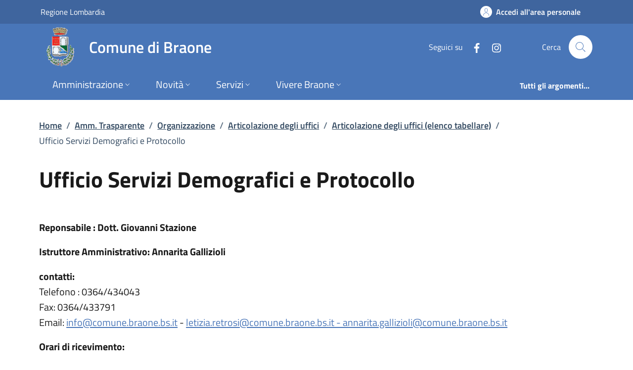

--- FILE ---
content_type: text/html; charset=utf-8
request_url: https://www.comune.braone.bs.it/page_info_evaluation/index
body_size: 6588
content:



<div class="col-12 col-lg-6">
  <div class="alert alert-danger validation-summary-valid" role="status" data-valmsg-summary="true">
    <p>
      È necessario correggere i seguenti errori per poter inviare la richiesta:
    </p>
  <ul><li style="display:none"></li>
</ul></div>
  <div class="cmp-rating" id="page_info_rating">
    <div class="card shadow card-wrapper" data-element="feedback">
      <div class="cmp-rating__card-first">
        <div class="card-header border-0">
          <h3 class="title-medium-2-semi-bold mb-0" data-element="feedback-title">
Quanto sono chiare le informazioni su questa pagina?          </h3>
        </div>
        <div class="card-body">
          <fieldset class="rating">
            <legend class="visually-hidden">Valuta da 1 a 5 stelle la pagina</legend>
            <input type="radio" id="star5a" value="5" data-val="true" data-val-required="The Vote field is required." name="Vote">
            <label class="full rating-star active" for="star5a" data-element="feedback-rate-5">
              <svg class="icon icon-sm" role="img" aria-labelledby="first-star" viewBox="0 0 24 24" xmlns="http://www.w3.org/2000/svg">
                <path d="M12 1.7L9.5 9.2H1.6L8 13.9l-2.4 7.6 6.4-4.7 6.4 4.7-2.4-7.6 6.4-4.7h-7.9L12 1.7z" />
                <path fill="none" d="M0 0h24v24H0z" />
              </svg>
              <span class="visually-hidden" id="first-star">Valuta 5 stelle su 5</span>
            </label>
            <input type="radio" id="star4a" value="4" name="Vote">
            <label class="full rating-star active" for="star4a" data-element="feedback-rate-4">
              <svg class="icon icon-sm" role="img" aria-labelledby="second-star" viewBox="0 0 24 24" xmlns="http://www.w3.org/2000/svg">
                <path d="M12 1.7L9.5 9.2H1.6L8 13.9l-2.4 7.6 6.4-4.7 6.4 4.7-2.4-7.6 6.4-4.7h-7.9L12 1.7z" />
                <path fill="none" d="M0 0h24v24H0z" />
              </svg>
              <span class="visually-hidden" id="second-star">Valuta 4 stelle su 5</span>
            </label>
            <input type="radio" id="star3a" value="3" name="Vote">
            <label class="full rating-star active" for="star3a" data-element="feedback-rate-3">
              <svg class="icon icon-sm" role="img" aria-labelledby="third-star" viewBox="0 0 24 24" xmlns="http://www.w3.org/2000/svg">
                <path d="M12 1.7L9.5 9.2H1.6L8 13.9l-2.4 7.6 6.4-4.7 6.4 4.7-2.4-7.6 6.4-4.7h-7.9L12 1.7z" />
                <path fill="none" d="M0 0h24v24H0z" />
              </svg>
              <span class="visually-hidden" id="third-star">Valuta 3 stelle su 5</span>
            </label>
            <input type="radio" id="star2a" value="2" name="Vote">
            <label class="full rating-star active" for="star2a" data-element="feedback-rate-2">
              <svg class="icon icon-sm" role="img" aria-labelledby="fourth-star" viewBox="0 0 24 24" xmlns="http://www.w3.org/2000/svg">
                <path d="M12 1.7L9.5 9.2H1.6L8 13.9l-2.4 7.6 6.4-4.7 6.4 4.7-2.4-7.6 6.4-4.7h-7.9L12 1.7z" />
                <path fill="none" d="M0 0h24v24H0z" />
              </svg>
              <span class="visually-hidden" id="fourth-star">Valuta 2 stelle su 5</span>
            </label>
            <input type="radio" id="star1a" value="1" name="Vote">
            <label class="full rating-star active" for="star1a" data-element="feedback-rate-1">
              <svg class="icon icon-sm" role="img" aria-labelledby="fifth-star" viewBox="0 0 24 24" xmlns="http://www.w3.org/2000/svg">
                <path d="M12 1.7L9.5 9.2H1.6L8 13.9l-2.4 7.6 6.4-4.7 6.4 4.7-2.4-7.6 6.4-4.7h-7.9L12 1.7z" />
                <path fill="none" d="M0 0h24v24H0z" />
              </svg>
              <span class="visually-hidden" id="fifth-star">Valuta 1 stelle su 5</span>
            </label>
          </fieldset>
        </div>
      </div>
      <div class="cmp-rating__card-second d-none" data-step="3">
        <div class="card-header border-0 mb-0">
          <h3 class="title-medium-2-bold mb-0" id="rating-feedback">
            Grazie, il tuo parere ci aiuterà a migliorare il servizio!
          </h3>
        </div>
      </div>
      <div class="form-rating pt-4 d-none">
        <div class="d-none" data-step="1">
          <div class="cmp-steps-rating">
            <fieldset class="card fieldset-rating-one d-none" data-element="feedback-rating-positive">
              <legend class="card-header iscrizioni-header w-100">
                <h4 class="h6 d-flex flex-column flex-lg-row align-items-lg-center justify-content-between">
                  <span class="d-block text-wrap" data-element="feedback-rating-question">
                    Quali sono stati gli aspetti che hai preferito?
                  </span>
                  <span class="step">1/2</span>
                </h4>
              </legend>
              <div class="cmp-steps-rating__body card-body cmp-radio-list">
                  <div class="form-check form-check-group border-bottom border-light cmp-radio-list__item">
                    <input type="radio" id="radio_p_4" value="CLEAR" data-val="true" data-val-required="Devi selezionare una delle opzioni che ti abbiamo presentato." name="VoteKind">
                    <label for="radio_p_4" class="active" data-element="feedback-rating-answer">Le indicazioni erano chiare</label>
                  </div>
                  <div class="form-check form-check-group border-bottom border-light cmp-radio-list__item">
                    <input type="radio" id="radio_p_5" value="COMPLETE" name="VoteKind">
                    <label for="radio_p_5" class="active" data-element="feedback-rating-answer">Le indicazioni erano complete</label>
                  </div>
                  <div class="form-check form-check-group border-bottom border-light cmp-radio-list__item">
                    <input type="radio" id="radio_p_6" value="PROCEDURE_CLEAR" name="VoteKind">
                    <label for="radio_p_6" class="active" data-element="feedback-rating-answer">Capivo sempre che stavo procedendo correttamente</label>
                  </div>
                  <div class="form-check form-check-group border-bottom border-light cmp-radio-list__item">
                    <input type="radio" id="radio_p_7" value="TECHNICAL_OKS" name="VoteKind">
                    <label for="radio_p_7" class="active" data-element="feedback-rating-answer">Non ho avuto problemi tecnici</label>
                  </div>
                  <div class="form-check form-check-group border-bottom border-light cmp-radio-list__item">
                    <input type="radio" id="radio_p_8" value="OTHER" name="VoteKind">
                    <label for="radio_p_8" class="active" data-element="feedback-rating-answer">Altro</label>
                  </div>
                <span class="text-danger field-validation-valid" data-valmsg-for="VoteKind" data-valmsg-replace="true"></span>
              </div>
            </fieldset>
            <fieldset class="card fieldset-rating-two d-none" data-element="feedback-rating-negative">
              <legend class="card-header iscrizioni-header w-100">
                <h4 class="h6 d-flex flex-column flex-lg-row flex-wrap align-items-lg-center justify-content-between">
                  <span class="d-block text-wrap" data-element="feedback-rating-question">
                    Dove hai incontrato le maggiori difficoltà?
                  </span>
                  <span class="step">1/2</span>
                </h4>
              </legend>
              <div class="cmp-steps-rating__body card-body cmp-radio-list">
                  <div class="form-check form-check-group border-bottom border-light cmp-radio-list__item">
                    <input type="radio" id="radio_n_0" value="UNCLEAR" name="VoteKind">
                    <label for="radio_n_0" class="active" data-element="feedback-rating-answer">A volte le indicazioni non erano chiare</label>
                  </div>
                  <div class="form-check form-check-group border-bottom border-light cmp-radio-list__item">
                    <input type="radio" id="radio_n_1" value="UNCOMPLETE" name="VoteKind">
                    <label for="radio_n_1" class="active" data-element="feedback-rating-answer">A volte le indicazioni non erano complete</label>
                  </div>
                  <div class="form-check form-check-group border-bottom border-light cmp-radio-list__item">
                    <input type="radio" id="radio_n_2" value="PROCEDURE_UNCLEAR" name="VoteKind">
                    <label for="radio_n_2" class="active" data-element="feedback-rating-answer">A volte non capivo se stavo procedendo correttamente</label>
                  </div>
                  <div class="form-check form-check-group border-bottom border-light cmp-radio-list__item">
                    <input type="radio" id="radio_n_3" value="TECHNICAL_PROBLEM" name="VoteKind">
                    <label for="radio_n_3" class="active" data-element="feedback-rating-answer">Ho avuto problemi tecnici</label>
                  </div>
                  <div class="form-check form-check-group border-bottom border-light cmp-radio-list__item">
                    <input type="radio" id="radio_n_8" value="OTHER" name="VoteKind">
                    <label for="radio_n_8" class="active" data-element="feedback-rating-answer">Altro</label>
                  </div>
                <span class="text-danger field-validation-valid" data-valmsg-for="VoteKind" data-valmsg-replace="true"></span>
              </div>
            </fieldset>
          </div>
        </div>
        <div class="d-none" data-step="2">
          <div class="cmp-steps-rating">
            <fieldset class="card">
              <legend class="card-header iscrizioni-header w-100">
                <h4 class="h6 d-flex flex-column flex-lg-row flex-wrap align-items-lg-center justify-content-between">
                  <span class="d-block text-wrap">
                    Vuoi aggiungere altri dettagli?
                  </span>
                  <span class="step">2/2</span>
                </h4>
              </legend>
              <div class="cmp-steps-rating__body card-body">
                <div class="form-group mt-4">
                  <label for="formGroupExampleInputWithHelp" class="active">Dettaglio</label>
                  <input type="text" class="form-control" id="formGroupExampleInputWithHelp" aria-describedby="formGroupExampleInputWithHelpDescription" maxlength="200" data-element="feedback-input-text" name="Note" value="">
                  <small id="formGroupExampleInputWithHelpDescription" class="form-text">
                    Inserire massimo 200 caratteri
                  </small>
                </div>
                <div id="captchaCscEvaluation">
                  <div id="captchaMain">
                    <p tabindex="0">Per motivi di sicurezza è necessario effettuare una verifica tramite codice di controllo.</p>
                    <p tabindex="0">Leggi o ascolta il codice di controllo da inserire:</p>
                    <div class="row d-flex align-items-center">
                      <div class="col col-xs-12">
                        <img id="captchaImage" src="data:image/png;base64, [base64]&#x2B;e77dOAAU5QbqTJFy1SuLGy8CBmQjUKF2JSFgwCwCtWy/chAwgEBl6qcUfsCIGA7IDRSRytd3FVoE7P7&#x2B;eLtcHpdxvL0/7q8/au52/TyOYFwft9df29/98f5mHePHuHZzoLfH1Ti&#x2B;cby915/ppEDJzPv&#x2B;&#x2B;g6Wr3jAjBtvh2Dd39&#x2B;mx7Aw9gvCfAD80SIIptkAGKPgnCcF6kVn3vuhFSzfxoCZF0zTYM2vVGZH67DmRmAcjY/zdjWOIWm8Pdb2NTVQn4TmvTPawfL5AZuLWOwGbHZBbLhox9HqWP1tc&#x2B;5otDRYH6txpEXLDVR6pEZC896hmTv6IMyAzWxtGl0M0ZvLvLnjF3n9bVfsXFk3947HGV0B2hGKbseM&#x2B;d8WqCmdee/T8YPle0br9tW&#x2B;CH6OFsEyVywJn&#x2B;5rX7eBeWMvrZjMeNR8eBy5sRdXdnaMh5eVCtSE0Lz36nTBWnzQ2SBY4adsxsVnxKDep61xQ6een5bHad3Qi7F6sV77d51rQGfe&#x2B;3WuYAUX5/Vx9S&#x2B;iL5fHPdhClmREIPXm&#x2B;slYTWS9Pl0Y97xP9fAGrbTKCm7m5eN0V1CXb&#x2B;5rh1HjOHXmvWcnClY44cN8BzeVv4Jw41UiYsYnZe51t3jMRRg3SO7XMVYvNe6xMKxhcCaBeo6JFcHLJjPvfdt49&#x2B;kIJvt1tay6CDYHzI1B/qd5kwvXiE3&#x2B;FqTNqiAWrGigfC2C9ZPAvHfuHMHyL0hnootcBJsDlmPr1iJRoZu4yU1mHOvl&#x2B;&#x2B;vPEgTHWGVLuFWjee/cCYLlT/T0xqtyQ1UMmPVDgxrXbco2K0Wp97F8rqBu3td4juSTohGCVvPeu4MHK9yS&#x2B;NuaJisAP2ArI2ZdtFWO96nYeSm43XK3eMNwhauklC2ssWWtth1cr&#x2B;W8927dnSMimGhjkpsEy5IRMOtm/Bj1ti7FzsvGB&#x2B;&#x2B;xQIWs&#x2B;AzDDpAZgefo6VcF9pj33h03WMavMFiTvFuwfE683r94x2SNqsdZ8GF5ZrDcQC1HyheLVtrYN1aJx77X9dmJgwYrfC4Ru0m2Buvy&#x2B;Kvw&#x2B;GN6PMH47XG5W68rOf58ngfv616fx2X&#x2B;3YVx/336PsO4GX&#x2B;v6Fg6h954ex6j&#x2B;T71Rsh4ljYZHWxVF3YCLRwyWEGEZj7Su1lh/bJ04X6OehdweAzrVx/G9/PvfeUKKsW6VdbaBWQ5qfPe3zO2lo4XrJlfYbB0FyxjCzU7vn5sI8t&#x2B;&#x2B;pUNlvs&#x2B;295rXjCX2WPHZ0O5875/YXdxrGAFk778adTfCisi&#x2B;GmbM8aLdwzX5oBtC5b7DGr4lYNy8YuLxio2n9Hz2dkKJmXeT&#x2B;RAwQq3Aik3hkywXmI/3TKv3dUByzuX00C9/uEv9YNln5O08Niv7e&#x2B;ncFnzfmCHCVYwoYnhUQvWwLx4U47bD1g0YsZzIO/OiAfKk/lTwnzWs5&#x2B;8VZJ5Pjsswep5P5DYFaslWDanf0IqBssMytqtjBkw4/2/3dIj5aodLGPLlP/&#x2B;1vns8XedCs67qAMEK/yEzblgNYM1dCD8tC0Sgle4gv/I4do3X/FcMUf47GplaIqEr75q8y5CP1hzDyULjRoPiTczVi5bjtNdPQ0jCMH43wnLFcxPyWAtb13TtfnhwGaF510NwUoYR71w3UD5wk/y18pl3DqOY0H0fYooGZmS8auIYIlTC5Z/vMW2WsvH6QbKitRE6srID5gXsbpbbuOB&#x2B;&#x2B;rIVA7WjvN&#x2B;JNOrS5FUsIybYu0NbHzf/nFmBSqw4dmgE69yQbGobAnbzvuR6Qdro9YP3cMt0rpnOuHD5uf7ft8SKF&#x2B;BGBirges/ZS85lYfuNef9RL0iWK2DZd0YJUJQ4//0svUmi8bEWYH9HFsUWnFUD0Gtea99vXaGYLUOlrVyeY7Ua/fy4/6MU/j6OtsC4xlR6vnJCYkfsKyIGceYG5sSMVm0bd5jrz/TdnCQc2UcUvtgPVk3SOQmc7d41r&#x2B;X9zFK/uRtKlx5PMfSOTK/v8xjzAhYuBIcRlq0trw2W8a8T7Wf914RrD2C9WSG4PX13UiNon&#x2B;/1s31S&#x2B;xmsVYH9ipgGJtXArMBi3/d6E1tba9eo&#x2B;aqZW7era&#x2B;637z3iWDtFKz5myx9FN&#x2B;5WMyVQcaocZBBwOJhzRrVT6jQvHeIYO0QrM8VlP08Km00/oRdG61WHwCvcG2KVrMKbInWOVdWI4LVIFjuFm8YPvs5yszY7eM1bxWz1wPh7PO5UwR05r0fBKtSsOYCFTXzXGUY/Vyv8yuEfo5zIbDNtv8LZOZ9f6cPViluoLIihf24z8CGge4xSysRqAPyA0bEusOMJCJQJ0XAusIMzCBQCBCwXXHGHW6giBSSELCmTn2GCRSKI2BVne6MEig05QeMiG1y&#x2B;[base64]/&#x2B;jbb8tHBUoAAAAASUVORK5CYII=" alt="L'immagine contiene il codice di sicurezza" aria-describedby="captchaImageDescription" tabindex="0" />
                      </div>
                      <div class="col col-xs-12">
                        <button type="button" class="btn btn-primary" id="captchaSpeakButton">Ascolta il codice di controllo</button>
                      </div>
                    </div>
                    <div class="row form-group">
                      <div class="col">
                        <label for="captchaClientInput" id="captchaClientInputLabel" class="active">
                          Inserisci il codice di controllo:
                        </label>
                        <input type="text" id="captchaClientInput" name="captchaClientInput" placeholder="Codice di controllo" aria-placeholder="Codice di controllo" aria-labelledby="captchaClientInputLabel" aria-describedby="captchaClientInputDescription" aria-required="true" required class="form-control border border-1 border-dark" style="max-width: 200px;" />
                        <div id="captchaClientInputDescription" class="text-danger">
                        </div>
                      </div>
                    </div>
                  </div>
                  <div>
                    <p id="captchaImageDescription" style="display: none;">
                      4 3 0 8 3;
                    </p>
                  </div>
                  <input type="hidden" id="captchaClientKey" name="captchaClientKey" value="wl76SiKP" />
                  <input type="hidden" id="captchaImageGuid" name="captchaImageGuid" value="b4380a34-2436-403b-8f11-c6fe061511e9" />
                </div>
              </div>
            </fieldset>
          </div>
        </div>
        <div class="d-flex flex-nowrap pt-4 w-100 justify-content-center button-shadow">
          <button class="btn btn-outline-primary fw-bold me-4 btn-back" type="button">Indietro</button>
          <button class="btn btn-primary fw-bold btn-next" type="submit" form="rating">Avanti</button>
        </div>
      </div>
    </div>
  </div>
</div>

--- FILE ---
content_type: text/css
request_url: https://www.comune.braone.bs.it/It.Csc.Ckube.CarrierGem.OrchardCore.Integration/css/style.min.css?v=cHg2tNyulQM-G-VUpeEnQUey356LVCRphF17wb-fMEQ
body_size: 124
content:
.custom-collapse[data-bs-toggle=collapse][aria-expanded=false]:before{content:'+'}.custom-collapse[data-bs-toggle=collapse]:before{content:'-';font-size:1.5rem;line-height:1.2rem;font-family:"Titillium Web",Geneva,Tahoma,sans-serif;transform:none;-webkit-transform:none}


--- FILE ---
content_type: text/css
request_url: https://www.comune.braone.bs.it/It.Csc.OrchardCorePA.Assets/css/fonts.min.css?v=MR0quVnpkmJi4AdMP2ygpUJpgFnbs1x3EIfmxJQmwsg
body_size: 1293
content:
@font-face{font-family:"Titillium Web";font-style:normal;font-weight:300;font-display:swap;src:url(../fonts/Titillium_Web/titillium-web-v10-latin-ext_latin-300.eot);src:local(""),url(../fonts/Titillium_Web/titillium-web-v10-latin-ext_latin-300.eot?#iefix) format("embedded-opentype"),url(../fonts/Titillium_Web/titillium-web-v10-latin-ext_latin-300.woff2) format("woff2"),url(../fonts/Titillium_Web/titillium-web-v10-latin-ext_latin-300.woff) format("woff"),url(../fonts/Titillium_Web/titillium-web-v10-latin-ext_latin-300.ttf) format("truetype"),url(../fonts/Titillium_Web/titillium-web-v10-latin-ext_latin-300.svg#TitilliumWeb) format("svg")}@font-face{font-family:"Titillium Web";font-style:italic;font-weight:300;font-display:swap;src:url(../fonts/Titillium_Web/titillium-web-v10-latin-ext_latin-300italic.eot);src:local(""),url(../fonts/Titillium_Web/titillium-web-v10-latin-ext_latin-300italic.eot?#iefix) format("embedded-opentype"),url(../fonts/Titillium_Web/titillium-web-v10-latin-ext_latin-300italic.woff2) format("woff2"),url(../fonts/Titillium_Web/titillium-web-v10-latin-ext_latin-300italic.woff) format("woff"),url(../fonts/Titillium_Web/titillium-web-v10-latin-ext_latin-300italic.ttf) format("truetype"),url(../fonts/Titillium_Web/titillium-web-v10-latin-ext_latin-300italic.svg#TitilliumWeb) format("svg")}@font-face{font-family:"Titillium Web";font-style:normal;font-weight:400;font-display:swap;src:url(../fonts/Titillium_Web/titillium-web-v10-latin-ext_latin-regular.eot);src:local(""),url(../fonts/Titillium_Web/titillium-web-v10-latin-ext_latin-regular.eot?#iefix) format("embedded-opentype"),url(../fonts/Titillium_Web/titillium-web-v10-latin-ext_latin-regular.woff2) format("woff2"),url(../fonts/Titillium_Web/titillium-web-v10-latin-ext_latin-regular.woff) format("woff"),url(../fonts/Titillium_Web/titillium-web-v10-latin-ext_latin-regular.ttf) format("truetype"),url(../fonts/Titillium_Web/titillium-web-v10-latin-ext_latin-regular.svg#TitilliumWeb) format("svg")}@font-face{font-family:"Titillium Web";font-style:italic;font-weight:400;font-display:swap;src:url(../fonts/Titillium_Web/titillium-web-v10-latin-ext_latin-italic.eot);src:local(""),url(../fonts/Titillium_Web/titillium-web-v10-latin-ext_latin-italic.eot?#iefix) format("embedded-opentype"),url(../fonts/Titillium_Web/titillium-web-v10-latin-ext_latin-italic.woff2) format("woff2"),url(../fonts/Titillium_Web/titillium-web-v10-latin-ext_latin-italic.woff) format("woff"),url(../fonts/Titillium_Web/titillium-web-v10-latin-ext_latin-italic.ttf) format("truetype"),url(../fonts/Titillium_Web/titillium-web-v10-latin-ext_latin-italic.svg#TitilliumWeb) format("svg")}@font-face{font-family:"Titillium Web";font-style:normal;font-weight:700;font-display:swap;src:url(../fonts/Titillium_Web/titillium-web-v10-latin-ext_latin-700.eot);src:local(""),url(../fonts/Titillium_Web/titillium-web-v10-latin-ext_latin-700.eot?#iefix) format("embedded-opentype"),url(../fonts/Titillium_Web/titillium-web-v10-latin-ext_latin-700.woff2) format("woff2"),url(../fonts/Titillium_Web/titillium-web-v10-latin-ext_latin-700.woff) format("woff"),url(../fonts/Titillium_Web/titillium-web-v10-latin-ext_latin-700.ttf) format("truetype"),url(../fonts/Titillium_Web/titillium-web-v10-latin-ext_latin-700.svg#TitilliumWeb) format("svg")}@font-face{font-family:"Titillium Web";font-style:italic;font-weight:700;font-display:swap;src:url(../fonts/Titillium_Web/titillium-web-v10-latin-ext_latin-700italic.eot);src:local(""),url(../fonts/Titillium_Web/titillium-web-v10-latin-ext_latin-700italic.eot?#iefix) format("embedded-opentype"),url(../fonts/Titillium_Web/titillium-web-v10-latin-ext_latin-700italic.woff2) format("woff2"),url(../fonts/Titillium_Web/titillium-web-v10-latin-ext_latin-700italic.woff) format("woff"),url(../fonts/Titillium_Web/titillium-web-v10-latin-ext_latin-700italic.ttf) format("truetype"),url(../fonts/Titillium_Web/titillium-web-v10-latin-ext_latin-700italic.svg#TitilliumWeb) format("svg")}@font-face{font-family:"Titillium Web";font-style:normal;font-weight:600;font-display:swap;src:url(../fonts/Titillium_Web/titillium-web-v10-latin-ext_latin-600.eot);src:local(""),url(../fonts/Titillium_Web/titillium-web-v10-latin-ext_latin-600.eot?#iefix) format("embedded-opentype"),url(../fonts/Titillium_Web/titillium-web-v10-latin-ext_latin-600.woff2) format("woff2"),url(../fonts/Titillium_Web/titillium-web-v10-latin-ext_latin-600.woff) format("woff"),url(../fonts/Titillium_Web/titillium-web-v10-latin-ext_latin-600.ttf) format("truetype"),url(../fonts/Titillium_Web/titillium-web-v10-latin-ext_latin-600.svg#TitilliumWeb) format("svg")}@font-face{font-family:"Titillium Web";font-style:italic;font-weight:600;font-display:swap;src:url(../fonts/Titillium_Web/titillium-web-v10-latin-ext_latin-600italic.eot);src:local(""),url(../fonts/Titillium_Web/titillium-web-v10-latin-ext_latin-600italic.eot?#iefix) format("embedded-opentype"),url(../fonts/Titillium_Web/titillium-web-v10-latin-ext_latin-600italic.woff2) format("woff2"),url(../fonts/Titillium_Web/titillium-web-v10-latin-ext_latin-600italic.woff) format("woff"),url(../fonts/Titillium_Web/titillium-web-v10-latin-ext_latin-600italic.ttf) format("truetype"),url(../fonts/Titillium_Web/titillium-web-v10-latin-ext_latin-600italic.svg#TitilliumWeb) format("svg")}@font-face{font-family:Lora;font-style:normal;font-weight:400;font-display:swap;src:url(../fonts/Lora/lora-v20-latin-ext_latin-regular.eot);src:local(""),url(../fonts/Lora/lora-v20-latin-ext_latin-regular.eot?#iefix) format("embedded-opentype"),url(../fonts/Lora/lora-v20-latin-ext_latin-regular.woff2) format("woff2"),url(../fonts/Lora/lora-v20-latin-ext_latin-regular.woff) format("woff"),url(../fonts/Lora/lora-v20-latin-ext_latin-regular.ttf) format("truetype"),url(../fonts/Lora/lora-v20-latin-ext_latin-regular.svg#Lora) format("svg")}@font-face{font-family:Lora;font-style:normal;font-weight:700;font-display:swap;src:url(../fonts/Lora/lora-v20-latin-ext_latin-700.eot);src:local(""),url(../fonts/Lora/lora-v20-latin-ext_latin-700.eot?#iefix) format("embedded-opentype"),url(../fonts/Lora/lora-v20-latin-ext_latin-700.woff2) format("woff2"),url(../fonts/Lora/lora-v20-latin-ext_latin-700.woff) format("woff"),url(../fonts/Lora/lora-v20-latin-ext_latin-700.ttf) format("truetype"),url(../fonts/Lora/lora-v20-latin-ext_latin-700.svg#Lora) format("svg")}@font-face{font-family:Lora;font-style:italic;font-weight:400;font-display:swap;src:url(../fonts/Lora/lora-v20-latin-ext_latin-italic.eot);src:local(""),url(../fonts/Lora/lora-v20-latin-ext_latin-italic.eot?#iefix) format("embedded-opentype"),url(../fonts/Lora/lora-v20-latin-ext_latin-italic.woff2) format("woff2"),url(../fonts/Lora/lora-v20-latin-ext_latin-italic.woff) format("woff"),url(../fonts/Lora/lora-v20-latin-ext_latin-italic.ttf) format("truetype"),url(../fonts/Lora/lora-v20-latin-ext_latin-italic.svg#Lora) format("svg")}@font-face{font-family:Lora;font-style:italic;font-weight:700;font-display:swap;src:url(../fonts/Lora/lora-v20-latin-ext_latin-700italic.eot);src:local(""),url(../fonts/Lora/lora-v20-latin-ext_latin-700italic.eot?#iefix) format("embedded-opentype"),url(../fonts/Lora/lora-v20-latin-ext_latin-700italic.woff2) format("woff2"),url(../fonts/Lora/lora-v20-latin-ext_latin-700italic.woff) format("woff"),url(../fonts/Lora/lora-v20-latin-ext_latin-700italic.ttf) format("truetype"),url(../fonts/Lora/lora-v20-latin-ext_latin-700italic.svg#Lora) format("svg")}@font-face{font-family:"Roboto Mono";font-style:normal;font-weight:400;font-display:swap;src:url(../fonts/Roboto_Mono/roboto-mono-v13-latin-ext_latin-regular.eot);src:local(""),url(../fonts/Roboto_Mono/roboto-mono-v13-latin-ext_latin-regular.eot?#iefix) format("embedded-opentype"),url(../fonts/Roboto_Mono/roboto-mono-v13-latin-ext_latin-regular.woff2) format("woff2"),url(../fonts/Roboto_Mono/roboto-mono-v13-latin-ext_latin-regular.woff) format("woff"),url(../fonts/Roboto_Mono/roboto-mono-v13-latin-ext_latin-regular.ttf) format("truetype"),url(../fonts/Roboto_Mono/roboto-mono-v13-latin-ext_latin-regular.svg#RobotoMono) format("svg")}@font-face{font-family:"Roboto Mono";font-style:normal;font-weight:700;font-display:swap;src:url(../fonts/Roboto_Mono/roboto-mono-v13-latin-ext_latin-700.eot);src:local(""),url(../fonts/Roboto_Mono/roboto-mono-v13-latin-ext_latin-700.eot?#iefix) format("embedded-opentype"),url(../fonts/Roboto_Mono/roboto-mono-v13-latin-ext_latin-700.woff2) format("woff2"),url(../fonts/Roboto_Mono/roboto-mono-v13-latin-ext_latin-700.woff) format("woff"),url(../fonts/Roboto_Mono/roboto-mono-v13-latin-ext_latin-700.ttf) format("truetype"),url(../fonts/Roboto_Mono/roboto-mono-v13-latin-ext_latin-700.svg#RobotoMono) format("svg")}@font-face{font-family:"Roboto Mono";font-style:italic;font-weight:400;font-display:swap;src:url(../fonts/Roboto_Mono/roboto-mono-v13-latin-ext_latin-italic.eot);src:local(""),url(../fonts/Roboto_Mono/roboto-mono-v13-latin-ext_latin-italic.eot?#iefix) format("embedded-opentype"),url(../fonts/Roboto_Mono/roboto-mono-v13-latin-ext_latin-italic.woff2) format("woff2"),url(../fonts/Roboto_Mono/roboto-mono-v13-latin-ext_latin-italic.woff) format("woff"),url(../fonts/Roboto_Mono/roboto-mono-v13-latin-ext_latin-italic.ttf) format("truetype"),url(../fonts/Roboto_Mono/roboto-mono-v13-latin-ext_latin-italic.svg#RobotoMono) format("svg")}@font-face{font-family:"Roboto Mono";font-style:italic;font-weight:700;font-display:swap;src:url(../fonts/Roboto_Mono/roboto-mono-v13-latin-ext_latin-700italic.eot);src:local(""),url(../fonts/Roboto_Mono/roboto-mono-v13-latin-ext_latin-700italic.eot?#iefix) format("embedded-opentype"),url(../fonts/Roboto_Mono/roboto-mono-v13-latin-ext_latin-700italic.woff2) format("woff2"),url(../fonts/Roboto_Mono/roboto-mono-v13-latin-ext_latin-700italic.woff) format("woff"),url(../fonts/Roboto_Mono/roboto-mono-v13-latin-ext_latin-700italic.ttf) format("truetype"),url(../fonts/Roboto_Mono/roboto-mono-v13-latin-ext_latin-700italic.svg#RobotoMono) format("svg")}


--- FILE ---
content_type: text/css
request_url: https://www.comune.braone.bs.it/ComuniBootstrapItalia/css/customize.min.css?v=z8jG1UWXKfNI7w95uXDpTWsR3Qr1n06KITDg5NyJqjk
body_size: 1911
content:
#descrizione iframe{width:100%}.w-15{width:15%!important}.toggles label input[type=checkbox]:focus+a.text-white.lever,a.text-white:focus,a.text-white:hover{color:#fff!important}h3 a.text-white{text-decoration:none}h3 a.text-white:focus,h3 a.text-white:hover{text-decoration:underline}a.card{text-decoration:none}a.card:hover{text-decoration:underline}.card .card-body .card-title{font-weight:700;margin-bottom:16px;transition:all .3s}.card.card-teaser .card-body .card-text,.card.card-teaser .card-body .card-text>p{font-family:Lora,Georgia,serif}.card .read-more{position:absolute;bottom:24px}.read-more{display:flex;align-items:center;text-transform:uppercase;font-weight:700;letter-spacing:.9px;font-size:.7777777778rem;text-decoration:none}.it-footer-main .it-brand-wrapper a:hover,.it-header-center-wrapper .it-header-center-content-wrapper .it-brand-wrapper a:hover{text-decoration:underline}.it-footer-main h4 a:hover{text-decoration:underline}.it-footer-small-prints a:hover:not(.disabled),.it-footer-small-prints ul.it-footer-small-prints-list li a:hover:not(.disabled){text-decoration:underline}.it-footer-main .link-list-wrapper ul li div{padding:0;font-size:1em;line-height:2em;color:#fff}.it-footer-main .link-list-wrapper ul li div svg{margin-top:8px;margin-bottom:8px}a.disabled{pointer-events:none;cursor:default;text-decoration:none}.form-check [type=checkbox]:focus+label,.form-check [type=radio]:focus+label,.toggles label input[type=checkbox]:focus+.lever,:focus:not(.focus--mouse):not([data-focus-mouse=true]){border:2px solid #f90!important;outline:#f90 solid 2px!important}a.card.card-bg:focus,a.card.shadow:focus{border:2px solid #f90!important;outline:#f90 solid 2px!important;box-shadow:0 0 0 2px #f90!important;-webkit-box-shadow:0 0 0 2px #f90!important}.btn:focus,.custom-navbar-toggler:focus{border:2px solid #f90!important;outline:#f90 solid 2px!important;box-shadow:0 0 0 2px #f90!important;-webkit-box-shadow:0 0 0 2px #f90!important}.custom-navbar-toggler:hover{text-decoration:underline}.rounded-bottom-0{border-bottom-left-radius:0!important;border-bottom-right-radius:0!important}.it-grid-list-wrapper.it-image-label-grid div[class^=col-]{display:inline-block}.navbar.it-navscroll-wrapper .menu-wrapper{padding:104px 0 24px;right:0}.validation-summary-valid{display:none}html{font-size:1.13em}body{font-size:1em}.btn{font-size:.885em}.it-footer-main{font-size:.885em}.it-footer-main h4 a{font-size:initial}.it-footer-small-prints a,.it-footer-small-prints a:hover:not(.disabled){font-size:.8297em}.fb_reset{font-size:.6084em!important}.img-responsive-wrapper .img-responsive{height:0}.icon{height:1.8em;width:1.8em}ul.it-list::before{content:none}.chip{height:auto;padding:2px 16px 0 8px}.chip.chip-lg{height:auto;border-radius:1.106rem;padding:.664rem 1.3rem 0 .889rem}.chip-label{height:auto!important}.chip.chip-lg button .icon{top:-16px}.it-header-slim-wrapper,.it-header-slim-wrapper .it-header-slim-wrapper-content,.it-header-slim-wrapper .it-header-slim-wrapper-content .header-slim-right-zone,.it-header-slim-wrapper .it-header-slim-wrapper-content .it-header-slim-right-zone{height:auto}.it-header-center-wrapper{height:auto;padding-top:6px;padding-bottom:6px}@media (max-width:576px){.it-header-wrapper .it-nav-wrapper .it-header-navbar-wrapper{margin-top:-20px}}.it-header-wrapper .it-nav-wrapper .it-header-navbar-wrapper nav{padding-right:0}@media (max-width:768px){.it-header-wrapper .it-nav-wrapper .it-header-navbar-wrapper .col-12{padding-right:0}}.it-header-wrapper{z-index:6}.it-header-wrapper.it-header-sticky.is-sticky .it-nav-wrapper{z-index:16}.sticky-wrapper.is-sticky.navbar-wrapper{z-index:2}.back-to-top{z-index:99999}@media screen and (max-width:991px){.map-wrapper.map-column{margin:0 0}}.sticky-wrapper.navbar-wrapper .navbar.it-bottom-navscroll,.sticky-wrapper.navbar-wrapper .navbar.it-top-navscroll{position:relative;top:auto;left:auto;right:1px;bottom:auto}.newline-to-br{white-space:pre-line}div.img-legend{white-space:nowrap;overflow:hidden;text-overflow:ellipsis}div.img-legend:hover{overflow:visible;white-space:initial}.it-header-wrapper .it-nav-wrapper .it-brand-wrapper{flex-grow:1;width:0}.it-header-center-wrapper .it-header-center-content-wrapper .it-brand-wrapper a{flex:0 0 100%;max-width:100%}.it-header-center-wrapper .it-header-center-content-wrapper .it-brand-wrapper .it-brand-text{flex-grow:1;width:0}div.it-brand-title{white-space:nowrap;overflow:hidden;text-overflow:ellipsis}div.it-brand-title:hover{overflow:visible;white-space:initial}.it-header-wrapper.it-header-sticky.is-sticky .it-brand-wrapper{flex-grow:0;width:auto}.it-header-navbar-wrapper nav .navbar-collapsable .menu-wrapper .navbar-nav{min-width:0}.navbar .navbar-collapsable .navbar-nav li.nav-item{min-width:0}.navbar .navbar-collapsable .navbar-nav li.nav-item a.nav-link{white-space:normal}@media (max-width:991.98px){aside .bs-is-sticky{z-index:10001!important}}.it-footer-main h4 a{text-transform:inherit!important;font-size:1.555rem!important}.it-footer-main a{color:#fff}#ref-ckube{display:none}header:has(#nav10.expanded){z-index:100000!important}


--- FILE ---
content_type: text/javascript
request_url: https://www.comune.braone.bs.it/It.Csc.OrchardCorePA.Assets/js/link.tonewpage.min.js?v=6RtP6MxS3U3hTdiNafx1bad_muEZkM197qtvxxfyvTM
body_size: 335
content:
function addNoOpener(e){var t=(e.getAttribute("rel")||"").split(" ");t.includes("noopener")||t.push("noopener"),e.setAttribute("rel",t.join(" ").trim())}function addNewTabMessage(e){if((e.getAttribute("role")||"").split(" ").includes("tooltip")){var t=e.getAttribute("title");e.setAttribute("title",t+" (apre in un'altra scheda).")}else{var a=e.hasAttribute("aria-label"),r=e.getAttribute("aria-label")||"";a&&!r.match(/apre in un\'altra scheda/i)?e.setAttribute("aria-label",r+" (apre in un'altra scheda)."):a||e.querySelector(".visually-hidden")||e.insertAdjacentHTML("beforeend",'<span class="visually-hidden">(apre in un\'altra scheda).</span>')}}document.querySelectorAll('a[target="_blank"]').forEach((function(e){addNoOpener(e),addNewTabMessage(e)}));


--- FILE ---
content_type: text/javascript
request_url: https://www.comune.braone.bs.it/It.Csc.OrchardCorePA.PageInfoEvaluation/js/pageinfocaller.min.js?v=SFa9e6EiG8eiSIDajhoc68iArywRa9dKDhtPEDYzlIo
body_size: 981
content:
window.PageInfoCaller=function(t,e,s,i){var n=arguments.length>4&&void 0!==arguments[4]?arguments[4]:"",c=arguments.length>5&&void 0!==arguments[5]?arguments[5]:"",a=arguments.length>6&&void 0!==arguments[6]?arguments[6]:"";this._caller=t,this._section=i,this._fieldssel=e,this._starfieldsel=s,this._sectionEl=document.querySelector(i),this._itemscntEl=document.querySelector(this._section+" .items-cnt"),this._progresscntEl=document.querySelector(this._section+" .progress-cnt"),this._progressbarEl=document.querySelector(this._section+" .progress-cnt .progress-bar"),this._basicdatacall="",this._emptytext=n,this._captchaSpeakButtonSelector=c,this._captchaImageDescriptionSelector=a,this.showProgress=function(){this._itemscntEl.classList.add("d-none"),this._progresscntEl.classList.remove("d-none")},this.hideProgress=function(){this._itemscntEl.classList.remove("d-none"),this._progresscntEl.classList.add("d-none")},this.setPageStaticData=function(t){this._basicdatacall=t},this.clickFilterButtons=function(){var t=this;document.querySelectorAll(this._section+" button.type").forEach((function(e,s,i){(void 0===t._basicdatacall.ContentType&&"all"===e.value||t._basicdatacall.ContentType===e.value)&&(e.classList.remove("btn-outline-primary"),e.classList.add("btn-primary")),"true"!==e.getAttribute("cntldr-listener-clickable")&&(e.addEventListener("click",btnClickHandler),e.setAttribute("cntldr-listener-clickable","true"))}))};var l=this;this.init=function(t){var e=this;e._sectionEl.classList.add("d-none"),e.setPageStaticData(t),e._caller.beforeSend=function(t){e.showProgress()},e._caller.success=function(t){""!==t.trim()?(e._itemscntEl.innerHTML=t,e.responseOk(),e._sectionEl.classList.remove("d-none"),e.hideProgress()):o()},e._caller.fail=function(t,e,s){r()},e._caller.updateProgress=function(t){e._progressbarEl.setAttribute("style","width:"+t+"%"),e._progressbarEl.setAttribute("aria-valuenow",t)},e._caller.getForm({})},this.responseOk=function(){var t=this;t._starfield=document.querySelector(t._starfieldsel),null!==t._starfield&&(t._ratings=new InitRatings(t._starfield.name),t._fields=document.querySelectorAll(t._fieldssel),CaptchaCscClient.load(t._captchaSpeakButtonSelector,t._captchaImageDescriptionSelector),document.removeEventListener("feedback-submit",d,!1),document.addEventListener("feedback-submit",d,!1))};var r=function(){l._sectionEl.classList.add("d-none")},o=function(){""!==l.emptytext?l._itemscntEl.innerHTML=l.emptytext:l._sectionEl.classList.add("d-none")},d=function(t){l._fields.forEach((function(t){l._basicdatacall[t.name]=u(t)})),l._caller.postForm(l._basicdatacall)},u=function(t){if("radio"===t.type){var e=document.querySelector('input[name="'+t.name+'"]:checked');return null===e?"":e.value}return t.value}};


--- FILE ---
content_type: text/javascript
request_url: https://www.comune.braone.bs.it/ComuniBootstrapItalia/js/page.utils.min.js?v=jzwU8xRbj8bJIxTCGMRZ4OT3vNeO3Fq0F3p2TuS26dc
body_size: 136
content:
function addPaddingToFooter(){footer=document.getElementsByClassName("it-footer-small-prints");try{footer[0].classList.add("pb-5")}catch(o){console.error("Customize CSC JS | addPaddingToFooter | ERROR | "+o)}}window.onload=function(){addPaddingToFooter()};


--- FILE ---
content_type: text/javascript
request_url: https://www.comune.braone.bs.it/It.Csc.OrchardCorePA.PageInfoEvaluation/js/cmp-rating.min.js?v=vsmjOSfllL-V6F1U66MHRe77-9vJ8Dp7ilSxKjJ2HIQ
body_size: 595
content:
window.InitRatings=function(e){this._starnamefield=e;var t=this,n=document.querySelector(".cmp-rating"),a=0;if(n){var c=n.querySelectorAll(".rating input"),r=n.querySelector(".btn-next"),s=n.querySelector(".btn-back"),o=function(){var e=n.querySelector(".form-rating");e.classList.remove("d-none");var c=document.querySelector('[name="'+t._starnamefield+'"]:checked');(parseInt(c.value)>3?document.querySelector(".fieldset-rating-one"):document.querySelector(".fieldset-rating-two")).classList.remove("d-none");var r=n.querySelector('[data-step="'.concat(a+1,'"]'));r.classList.remove("d-none"),r.classList.add("active");var s=n.querySelectorAll("[data-step]");if((a+=1)==s.length){var o=n.querySelector(".cmp-rating__card-first");e.classList.add("d-none"),o.classList.add("d-none");var d=new Event("feedback-submit");document.dispatchEvent(d)}},d=function(){var e=document.querySelector(".fieldset-rating-one"),t=document.querySelector(".fieldset-rating-two");e.classList.add("d-none"),t.classList.add("d-none")},i=function(){var e=n.querySelector("[data-step].active");e&&(e.classList.add("d-none"),e.classList.remove("active"))};c.forEach((function(e){e.checked&&o()})),c.forEach((function(e){e.addEventListener("change",(function(){i(),n.querySelector(".form-rating").classList.add("d-none"),d(),a=0,e.checked&&o()}))})),r&&r.addEventListener("click",(function(){i(),o()})),s&&s.addEventListener("click",(function(){i(),function(){var e=n.querySelector(".form-rating");if(e.classList.remove("d-none"),0==(a-=1))e.classList.add("d-none"),n.querySelector(".cmp-rating__card-first").classList.remove("d-none"),d(),document.querySelector('[name="'+t._starnamefield+'"]:checked').checked=!1;else{var c=n.querySelector('[data-step="'.concat(a+1,'"]'));c.classList.add("d-none"),c.classList.remove("active");var r=n.querySelector('[data-step="'.concat(a,'"]'));r.classList.remove("d-none"),r.classList.add("active")}}()}))}};
